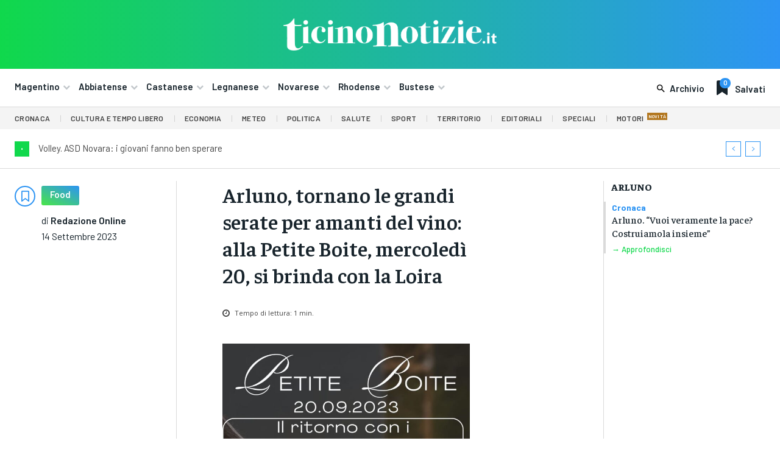

--- FILE ---
content_type: text/html; charset=UTF-8
request_url: https://ticinonotizie.it/wp-admin/admin-ajax.php?td_theme_name=Newspaper&v=12.7.2
body_size: -401
content:
{"431960":53}

--- FILE ---
content_type: text/html; charset=utf-8
request_url: https://www.google.com/recaptcha/api2/aframe
body_size: 265
content:
<!DOCTYPE HTML><html><head><meta http-equiv="content-type" content="text/html; charset=UTF-8"></head><body><script nonce="NlQ1_ucp2LcHZ7m19Qwg8w">/** Anti-fraud and anti-abuse applications only. See google.com/recaptcha */ try{var clients={'sodar':'https://pagead2.googlesyndication.com/pagead/sodar?'};window.addEventListener("message",function(a){try{if(a.source===window.parent){var b=JSON.parse(a.data);var c=clients[b['id']];if(c){var d=document.createElement('img');d.src=c+b['params']+'&rc='+(localStorage.getItem("rc::a")?sessionStorage.getItem("rc::b"):"");window.document.body.appendChild(d);sessionStorage.setItem("rc::e",parseInt(sessionStorage.getItem("rc::e")||0)+1);localStorage.setItem("rc::h",'1768832159911');}}}catch(b){}});window.parent.postMessage("_grecaptcha_ready", "*");}catch(b){}</script></body></html>